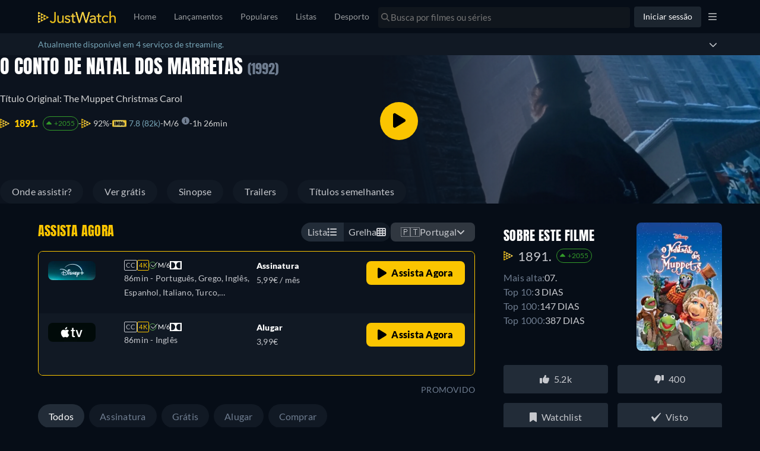

--- FILE ---
content_type: text/html
request_url: https://geo.justwatch.com/
body_size: 155
content:
<!DOCTYPE html>
<html lang="en">
<head>
    <meta charset="UTF-8">
    <meta name="viewport" content="width=device-width, initial-scale=1.0">
    <meta name="robots" content="noindex">
    <title>Redirecting...</title>
    <script type="text/javascript">
        window.location.href = "https://www.justwatch.com";
    </script>
</head>
<body>
    <div>
        <p>If you are not redirected automatically, click <a href="https://www.justwatch.com">here</a>.</p>
    </div>
</body>
</html>


--- FILE ---
content_type: text/javascript
request_url: https://www.justwatch.com/appassets/js/1768926213296_chunk-898d033e.616e10f2.js
body_size: 2778
content:
(window.webpackJsonp=window.webpackJsonp||[]).push([["chunk-898d033e"],{"9faa":function(e,n,t){"use strict";t.r(n);var a=t("2b0e"),r=t("76f1"),l=t("f182"),i=t("9c11"),u=Object(a.defineComponent)({__name:"FlatRentBuy",props:{title:null,offers:null,seasonNumber:null},setup(e){const n=e,{language:t}=Object(i.f)(),{getOfferTextBlock:u,getInfoTextBlock:o,getRTLInfoTextBlock:s}=Object(l.b)(Object(a.toRefs)(n)),c=Object(a.computed)(()=>{switch(t.value){case"fi":return[o(r.n.Flatrate,"Tällä hetkellä voit katsoa elokuvan","suoratoistona palvelussa"),". ",o(r.n.Buy,"Voit myös ostaa elokuvan","palvelussa"),u(r.n.Rent," tai ladata tai vuokrata sen netissä palvelussa"),". "];case"ru":return[o(r.n.Flatrate,"В настоящее время Вы можете посмотреть","на"),". ",o(r.n.Buy,"Также возможно купить и скачать","на"),u(r.n.Rent," или взять напрокат на","онлайн"),". "];case"it":return[o(r.n.Flatrate,"Adesso puoi guardare","in streaming su"),". ",o(r.n.Buy,"Puoi anche comprare","scaricandolo da"),u(r.n.Rent," o noleggiarlo online su"),". "];case"de":return[o(r.n.Flatrate,"Du kannst","bei","legal im Stream anschauen"),u(r.n.Rent,", bei","online leihen"),u(r.n.Buy," oder auch bei","als Download kaufen"),". "];case"pt":return[o(r.n.Flatrate,"Você pode assistir","no","legalmente online"),u(r.n.Rent,", no","alugar online"),u(r.n.Buy," ou também no","para comprar o Download"),". "];case"fr":return[o(r.n.Flatrate,"En ce moment, vous pouvez regarder","en streaming sur"),". ",o(r.n.Rent,"Il est également possible de louer","sur","en ligne"),u(r.n.Buy," ou de le télécharger sur"),". "];case"es":return[o(r.n.Flatrate,"Actualmente, usted es capaz de ver","streaming en"),". ",o(r.n.Rent,"Por lo tanto, es posible alquilar","en","como descarga online"),u(r.n.Buy," y para comprarlo en"),". "];case"ja":return[o(r.n.Flatrate,`現在の「${n.title}」の視聴情報：`,"は","で配信中です。"),u(r.n.Rent,"","で配信版のレンタルができます。"),u(r.n.Buy,"配信版を購入してダウンロードする場合は","です"),". "];case"ko":return[u(r.n.Flatrate,"현재 ",`에서 "${n.title}" 스트리밍 서비스 중입니다. `),u(r.n.Rent,"또한 ","에서 대여가 가능하며 "),u(r.n.Buy,"중이며 ","에서 유료 다운로드하실 수 있습니다.")];case"ro":return[o(r.n.Flatrate,"În prezent, puteți viziona","streaming pe"),". ",o(r.n.Buy,"Puteți, de asemenea, să cumpărați","pe","prin descărcare"),u(r.n.Rent," sau să-l închiriați pe","online"),". "];case"hu":return[o(r.n.Flatrate,"Jelenleg a(z)","online megtekinthető itt:"),". ",o(r.n.Buy,"Továbbá a(z)","megvásárolható a(z)","szolgáltatónál"),u(r.n.Rent," vagy online kibérelhető itt:"),". "];case"cs":return[o(r.n.Flatrate,"Aktuálně máte možnost sledovat","streaming u"),". ",o(r.n.Buy," Si můžete koupit","u","ke stažení"),u(r.n.Rent," nebo si jej půjčit u","online"),". "];case"bg":return[o(r.n.Flatrate,"В момента можете да гледате стрийминг на","в","онлайн"),". ",o(r.n.Buy,"Възможно е също да купите","в","като изтеглена версия"),u(r.n.Rent," или да го наемете","онлайн"),". "];case"ar":return[o(r.n.Flatrate,"يمكنكم حالياً مشاهدة","على"),". ",o(r.n.Buy,"بإمكانكم أيضاً شراء","على","وتنزيله"),u(r.n.Rent," أو تأجيره على","أونلاين"),". "];case"pt":return[o(r.n.Flatrate,"Atualmente você pode assistir","em streaming via"),". ",o(r.n.Buy,"Também é possível comprar","via","como download"),u(r.n.Rent," ou alugar online via"),". "];case"tr":return[o(r.n.Flatrate,"Şu an","adlı yapımı","üzerinden izleyebilirsiniz"),". ",o(r.n.Buy,"Ayrıca","içeriğini","üzerinden satın alıp indirebilir"),u(r.n.Rent," veya","üzerinden kiralayıp çevrimiçi olarak seyredebilirsiniz"),". "];case"sq":return[o(r.n.Flatrate,"Aktualisht, ju mund të shikoni","në"),". ",o(r.n.Buy,"Gjithashtu mund ta blini","si shkarkim në"),u(r.n.Rent," ose ta merrni me qira në","online"),". "];case"pl":return[o(r.n.Flatrate,"Obecnie możesz oglądać","w streamingu w serwisie"),". ",o(r.n.Buy,"Możesz również kupić","jako plik do pobrania w serwisie"),u(r.n.Rent," lub wypożyczyć na","online"),". "];case"ro":return[o(r.n.Flatrate,"Acum poți să vezi","pe"),". ",o(r.n.Buy,"Poți de asemenea să cumperi și să descarci","pe"),u(r.n.Rent," sau să-l închiriezi online pe"),". "];case"az":return[o(r.n.Flatrate,"Hazırda siz","üzərindən","yayımını izləyə bilərsiniz"),". ",o(r.n.Buy,"Həmçinin","filmini","vasitəsilə alaraq endirə bilərsiniz"),u(r.n.Rent," və ya","saytında onlayn icarəyə götürə bilərsiniz"),". "];case"el":return[o(r.n.Flatrate,"Προς το παρόν μπορείτε να παρακολουθήσετε τον τίτλο","με streaming στο"),". ",o(r.n.Buy,"Υπάρχει επίσης η δυνατότητα να αγοράσετε τον τίτλο","στο","ως αρχείο λήψης"),u(r.n.Rent," ή να τον ενοικιάσετε στο","online"),". "];case"sr":return[o(r.n.Flatrate,"Trenutno možete da gledate","strim na"),". ",o(r.n.Buy,"Takođe je moguće kupiti","na","kao preuzimanje"),u(r.n.Rent," ili iznajmite na","onlajn"),". "];case"sv":return[o(r.n.Flatrate,"För närvarande kan du se","streama på"),o(r.n.Buy," eller köpa","på","som nedladdning"),u(r.n.Rent," eller hyra den på","online"),". "];case"uk":return[o(r.n.Flatrate,"Наразі ви можете дивитися трансляцію","на"),". ",o(r.n.Buy,"Ви також можете придбати і завантажити","на"),u(r.n.Rent," або взяти її напрокат онлайн на"),". "];case"ur":return[o(r.n.Flatrate,"فی الحال آپ","پر"),s(r.n.Buy,"اسٹریمنگ دیکھنے کے قابل ہیں۔ ڈاؤن لوڈ کے طور پر ","پر","خریدنا بھی ممکن ہے۔"),u(r.n.Rent," یا اسے آن لائن","پر کرائے پر لیں۔")];case"zh":return[o(r.n.Flatrate,"目前你可以在","上观看"),,"。",s(r.n.Buy,"此外，还可以在","上购买"," 的下载版，"),u(r.n.Rent," 或在","在线租赁该片")];case"en":default:return[o(r.n.Flatrate,"Currently you are able to watch","streaming on"),". ",o(r.n.Buy,"It is also possible to buy","on","as download"),u(r.n.Rent," or rent it on","online"),". "]}});return{__sfc:!0,language:t,props:n,getOfferTextBlock:u,getInfoTextBlock:o,getRTLInfoTextBlock:s,text:c}}}),o=t("2877"),s=Object(o.a)(u,(function(){var e=this._self._c,n=this._self._setupProxy;return e("p",[this._v(this._s(n.text.join("")))])}),[],!1,null,null,null);n.default=s.exports},f182:function(e,n,t){"use strict";t.d(n,"a",(function(){return i})),t.d(n,"b",(function(){return o}));var a=t("2b0e"),r=t("3654"),l=t("f058");const i=(e,n)=>"ja"===n?`「${e}」`:`"${e}"`,u=(e=[])=>[...new Set(e.map(e=>e.package.clearName))],o=e=>{const n=Object(a.computed)(()=>{var n;return null!==(n=Object(r.toValue)(e.title))&&void 0!==n?n:""}),t=Object(a.computed)(()=>{var n;return null!==(n=Object(r.toValue)(e.offers))&&void 0!==n?n:[]}),o=Object(a.computed)(()=>{var n;return null!==(n=Object(r.toValue)(e.seasonNumber))&&void 0!==n?n:null}),{tc:s,locale:c}=Object(l.b)(),p=(e,n,a)=>`${n} ${u(t.value.filter(n=>n.monetizationType===e)).join(", ")}${a?" "+a:""}`;return{getOfferTextBlock:p,getInfoTextBlock:(e,t,a,r)=>{const l=null==o.value?n.value:`${n.value} - ${s("WEBAPP_SEASON")} ${o.value}`,u=`${t} ${i(l,c.value)} ${a}`;return"none"===e?u:p(e,u,r)},getRTLInfoTextBlock:(e,a,r,l)=>{const i=null==o.value?n.value:`${n.value} - ${s("WEBAPP_SEASON")} ${o.value}`;return`${a} ${u(t.value.filter(n=>n.monetizationType===e)).join(", ")} ${r} ${i}${l?" "+l:""}`}}}}}]);
//# sourceMappingURL=1768926213296_chunk-898d033e.616e10f2.js.map

--- FILE ---
content_type: text/javascript
request_url: https://www.justwatch.com/appassets/js/1768926213296_runtime.8ec9c6c9.js
body_size: 4288
content:
!function(e){function c(c){for(var n,r,o=c[0],l=c[1],i=c[2],u=0,b=[];u<o.length;u++)r=o[u],Object.prototype.hasOwnProperty.call(t,r)&&t[r]&&b.push(t[r][0]),t[r]=0;for(n in l)Object.prototype.hasOwnProperty.call(l,n)&&(e[n]=l[n]);for(s&&s(c);b.length;)b.shift()();return d.push.apply(d,i||[]),a()}function a(){for(var e,c=0;c<d.length;c++){for(var a=d[c],n=!0,o=1;o<a.length;o++){var l=a[o];0!==t[l]&&(n=!1)}n&&(d.splice(c--,1),e=r(r.s=a[0]))}return e}var n={},t={runtime:0},d=[];function r(c){if(n[c])return n[c].exports;var a=n[c]={i:c,l:!1,exports:{}};return e[c].call(a.exports,a,a.exports,r),a.l=!0,a.exports}r.e=function(e){var c=[],a=t[e];if(0!==a)if(a)c.push(a[2]);else{var n=new Promise((function(c,n){a=t[e]=[c,n]}));c.push(a[2]=n);var d,o=document.createElement("script");o.charset="utf-8",o.timeout=120,r.nc&&o.setAttribute("nonce",r.nc),o.src=function(e){return r.p+"appassets/js/1768926213296_"+({"account-modal":"account-modal","ap-news":"ap-news","app-download-modal":"app-download-modal","cancel-pro-modal":"cancel-pro-modal","filter-bar":"filter-bar",editorial:"editorial",detail:"detail",popular:"popular",search:"search","text-recommendation-modal":"text-recommendation-modal","trailer-modal":"trailer-modal",collegesmostsuperbowlplayers:"collegesmostsuperbowlplayers","country-list":"country-list","country-selection-modal":"country-selection-modal","default-footer":"default-footer","european-banner-footer":"european-banner-footer",expansionseasonmls:"expansionseasonmls","freemium-filter-badge":"freemium-filter-badge","global-press~statistics-page":"global-press~statistics-page","global-press":"global-press",home:"home","language-list":"language-list","language-selection-modal":"language-selection-modal","login-manager-modal":"login-manager-modal","login-message-modal":"login-message-modal","low-priority-components":"low-priority-components","lp-plot-recommender":"lp-plot-recommender","lp-streamgreen":"lp-streamgreen","lp-subscriber-form":"lp-subscriber-form","mark-as-seen":"mark-as-seen",nbaplayoffs:"nbaplayoffs",new:"new",userprofile:"userprofile",JWTVLP:"JWTVLP","streaming-charts":"streaming-charts","statistics-page":"statistics-page","npm.sentry":"npm.sentry","npm.sentry-internal":"npm.sentry-internal","npm.videojs":"npm.videojs","npm.xmldom":"npm.xmldom","npm.video.js":"npm.video.js","npm.videojs-ima":"npm.videojs-ima","npm.mpd-parser":"npm.mpd-parser","videojs-player":"videojs-player","premium-filters":"premium-filters","pro-modal":"pro-modal","provider-selection-modal":"provider-selection-modal","refresh-token":"refresh-token","rent-signin":"rent-signin","search-suggester-results":"search-suggester-results","settings-modal":"settings-modal",static:"static",talent:"talent","text-recommendation-funnel-modal":"text-recommendation-funnel-modal","title-list":"title-list","tv-registration":"tv-registration",upcoming:"upcoming","vfm-css":"vfm-css",watchlist:"watchlist","youtube-player":"youtube-player","password-rest":"password-rest","impression-pixel":"impression-pixel","npm.bitmovin-player-ui":"npm.bitmovin-player-ui","npm.bitmovin-player":"npm.bitmovin-player","npm.bitmovin-analytics":"npm.bitmovin-analytics","bitmovin-player":"bitmovin-player","polyfills-core-js":"polyfills-core-js","polyfills-dom":"polyfills-dom","dailymotion-player":"dailymotion-player","filter-bar-seo":"filter-bar-seo","plex-player":"plex-player","timeline-empty-state":"timeline-empty-state","videobuster-player":"videobuster-player","title-card-pricechange":"title-card-pricechange","content-header-person":"content-header-person","jwtv-popular-trending-titles":"jwtv-popular-trending-titles","title-list-options-seo":"title-list-options-seo","consent-banner":"consent-banner","npm.d3":"npm.d3","consent-overlay":"consent-overlay","filter-menu":"filter-menu","mobile-banner":"mobile-banner","verify-email-banner":"verify-email-banner","stream-green-results":"stream-green-results","fallback-titles":"fallback-titles","new-page-switcher":"new-page-switcher","new-page-switcher-seo":"new-page-switcher-seo","npm.videojs-contrib-ads":"npm.videojs-contrib-ads","title-list-card":"title-list-card","title-list-row":"title-list-row","title-list-grid":"title-list-grid","tv-show-tracking-list":"tv-show-tracking-list",collections:"collections","empty-list-slider":"empty-list-slider","followed-lists":"followed-lists","public-list-details":"public-list-details","recommended-lists":"recommended-lists","npm.firebaseui":"npm.firebaseui",firebaseui:"firebaseui","custom-list-details":"custom-list-details","custom-lists":"custom-lists","backdrop-carousel":"backdrop-carousel","backdrop-trailer":"backdrop-trailer"}[e]||e)+"."+{"account-modal":"11bbb012","ap-news":"4a61a5b4","app-download-modal":"bb9207d4","cancel-pro-modal":"7dff8078","chunk-1fd56053":"508f8f2f","chunk-2d0b8a83":"32e589df","chunk-2d0c9573":"f93a2f79","chunk-2d21061a":"8cd84740","chunk-3ccbaa5e":"affa4255","filter-bar":"a5582fd5","chunk-5896289e":"0b8255f2","chunk-5d2cc33d":"22c645bd","chunk-683e11e1":"c9275c30","chunk-2c1e5dd2":"2fa51451","chunk-6bf2490a":"2c22764d","chunk-f95e509a":"24f17559","chunk-344d41e7":"1cb4fe33","chunk-29c0ecac":"5b910ed1","chunk-646e8068":"225a6a6e","chunk-281393e0":"39c118d8","chunk-445139a4":"b82f93ef","chunk-427b25f2":"a4e566a5","chunk-6ab7a683":"fda7cde6","chunk-7ea34100":"7a61b8f0","chunk-6eb01ed0":"83466c72",editorial:"5904ad37","chunk-e96ba8d2":"51bae859","chunk-5831d46c":"5c1342ee",detail:"0b210c49","chunk-1f4b13d5":"c656dbb7","chunk-be79db42":"2115a132",popular:"6c8fb40e",search:"854d34df","text-recommendation-modal":"65a27fca","trailer-modal":"3d00e799",collegesmostsuperbowlplayers:"56a395f9","country-list":"eff6251e","country-selection-modal":"ab40e0c7","default-footer":"3fbcf81d","european-banner-footer":"2e81c1d3",expansionseasonmls:"aa4f34d1","freemium-filter-badge":"79c48a11","global-press~statistics-page":"a1312d65","global-press":"46951312",home:"5ebe7482","language-list":"aa951fa8","language-selection-modal":"ecd7cd94","login-manager-modal":"3981d274","login-message-modal":"dc704791","low-priority-components":"6bc0733b","lp-plot-recommender":"7ba6bbee","lp-streamgreen":"b3e9fe7e","lp-subscriber-form":"0125b569","mark-as-seen":"38a7f374",nbaplayoffs:"80f09a97",new:"4e305404",userprofile:"ae5a662c","chunk-904a7c1a":"358fa3f2","chunk-76494af9":"f3ea1c82",JWTVLP:"2b3c3e92","streaming-charts":"647367df","statistics-page":"ab78b65f","npm.sentry":"7ab7f5b8","npm.sentry-internal":"c375fb56","npm.videojs":"49bebd42","npm.xmldom":"460c41e6","npm.video.js":"4d1565f2","npm.videojs-ima":"51f5e5ba","npm.mpd-parser":"c8ff76e1","videojs-player":"97be65a6","premium-filters":"b2df45bf","pro-modal":"c5b4c2e6","provider-selection-modal":"5bac612a","refresh-token":"bb5b636a","rent-signin":"2218bf69","search-suggester-results":"19b882cc","settings-modal":"cb8a9b00",static:"6450d167",talent:"96788679","text-recommendation-funnel-modal":"12f779ec","title-list":"5ca605a0","tv-registration":"41caefe0",upcoming:"609ae01d","vfm-css":"85af3f81",watchlist:"17ac677d","youtube-player":"2d573563","chunk-769e4cdc":"1181dc0e","password-rest":"52c59279","chunk-0df0ee42":"c91c8f0d","chunk-207d95a7":"a3fa8e1e","chunk-49fb07aa":"7263438b","chunk-a216c086":"17759c91","chunk-a928f66c":"4a3ee8e7","impression-pixel":"2f06a2e4","npm.bitmovin-player-ui":"e36ab9b5","npm.bitmovin-player":"87fc0b50","npm.bitmovin-analytics":"7371e12c","bitmovin-player":"b33a738e","chunk-2d0d09c7":"cc6d5258","chunk-47269aca":"b95331d0","chunk-02c995b5":"22292df6","chunk-09155df3":"440767bd","chunk-09162720":"8fe83857","chunk-097e0872":"329b2191","chunk-0e93a01c":"7e7fc70d","chunk-106fab1a":"5b5944b2","chunk-1bff95de":"aea036f5","chunk-1dbc15a2":"bc529c08","chunk-25d83ca8":"2ee34550","chunk-2d0a463b":"eed0a0cb","chunk-2d0c073f":"f37dff8e","chunk-2d0d43da":"bc83e916","chunk-2d0da04a":"2fa33f05","chunk-2d0e5812":"491dbc1d","chunk-2d217e6a":"a7c3799e","chunk-2d218068":"7224ebff","chunk-2d21da73":"07c5c801","chunk-2d2304d2":"c68ba7c2","chunk-2d237b00":"c62dcefb","chunk-30dd9750":"bf9d7c5d","chunk-37f2300e":"46652ea0","chunk-3ed29de3":"bb8c0d60","chunk-41c0f7a4":"aa730124","chunk-462c869e":"b5741dee","chunk-47245a33":"473a9eea","chunk-4739acd0":"fe3eb872","chunk-485adc83":"049f95fc","chunk-53b1137a":"f1b1e22e","chunk-541ea42d":"f257a9a7","chunk-54bbd082":"b728831f","chunk-59d4c87c":"81c21c5c","chunk-5a8ac886":"f04e0b99","chunk-5ff96a24":"f550ba9c","chunk-62be3600":"176903f8","chunk-69eb8776":"9c576920","chunk-6d375f34":"332174d2","chunk-7548ca2d":"b6b19fba","chunk-7704fff8":"37b167ac","chunk-79f1dac7":"91d30ff3","chunk-858cd918":"6a5baeb5","chunk-8bb7f81e":"63bfca5b","chunk-a9395c36":"5b3e6d14","chunk-d0e8aa0a":"5a16483e","chunk-d8413eac":"d4f0c673","chunk-e5275ddc":"0e51c2ce","chunk-eaa2b130":"4df4a62a","polyfills-core-js":"af440e1d","polyfills-dom":"fb420724","chunk-2c3cbdd3":"1eb1499d","chunk-6e85bc22":"b36c36b8","chunk-743d6cb6":"7b9252d2","chunk-9137d3a4":"e348fc85","chunk-068f8a2f":"fbb577c2","chunk-57ac04a1":"39593c4d","chunk-0feb85e8":"23827dad","chunk-14ed150a":"5db6c88d","chunk-1c3a4331":"933ef524","chunk-16ddc543":"f7c1c8d9","chunk-2b2a9044":"ab8ec21b","chunk-3e6d9158":"18839a29","chunk-5d7b72b0":"f8928288","chunk-66e864dc":"90ecd487","chunk-7255f88e":"204d3e7b","chunk-eb5b5a9a":"9ba734f7","dailymotion-player":"ed88a898","filter-bar-seo":"18512841","plex-player":"0be9086f","timeline-empty-state":"9279c6bb","videobuster-player":"b2b81072","chunk-0108983c":"e62270cc","chunk-08639ffe":"8628116b","chunk-05cec4c3":"2dfd571a","chunk-3de2acb5":"23db89ee","chunk-134d24e0":"35048abf","chunk-26becc11":"857f9dbc","chunk-29fdc954":"27433243","chunk-2d0c7941":"8c3efd91","chunk-2d0e4a9d":"5dc080a7","chunk-2d22c671":"c51d1b35","chunk-38b6c726":"569555f6","chunk-3ac6235e":"30db9d4e","chunk-3af22745":"fce880ba","chunk-3cf5e5b0":"2a454332","chunk-4005a5fe":"f5d976f4","chunk-41d310a1":"9ed1fe74","chunk-5e8f9bb7":"c82f3f85","chunk-6356a3f8":"8b8671d6","chunk-6a964dca":"6913c771","chunk-721ceba6":"63ece102","chunk-74707c21":"2881dee9","chunk-7b161c63":"d3e5d9f0","chunk-7b4c8998":"5bbcf8d9","chunk-9291b4c2":"605b63df","chunk-9a3e1766":"924e3147","chunk-a8a2939a":"d5a9e13d","chunk-b5f7cf36":"8f720b89","chunk-e38936d2":"bc13681a","chunk-e40b877c":"6e32686e","chunk-e86c4394":"0e1531fa","chunk-6c65c9ff":"c36c3ddf","title-card-pricechange":"d482e36a","chunk-42e82f8c":"017d651f","chunk-634c76f4":"2497e725","content-header-person":"8e944dd4","jwtv-popular-trending-titles":"6386a976","title-list-options-seo":"f50bb323","chunk-05502a6a":"4303d58b","consent-banner":"3f10bb64","npm.d3":"9190c867","chunk-65796013":"9f049176","chunk-53da56a2":"78c219c2","chunk-213d3dad":"a50eca40","chunk-4748f79c":"84466b1b","chunk-2a6de75a":"c2221b12","chunk-1891b03c":"3a84c7de","chunk-2d0b2365":"54e1f577","consent-overlay":"019eef1f","filter-menu":"1a331ef4","mobile-banner":"9e1cf7bc","verify-email-banner":"3deb1d2c","chunk-61e8926c":"5769965e","chunk-7a919e18":"c01c6c3a","stream-green-results":"e551ada4","chunk-c23feba0":"0b64cd73","chunk-130e36b0":"e8caedfe","chunk-1e5bed0d":"e8724f66","chunk-84620e26":"560035c6","fallback-titles":"6a263c66","new-page-switcher":"df1f1b25","new-page-switcher-seo":"11937fc1","chunk-65a73650":"9d0424d4","chunk-9e32c180":"17f1fb56","npm.videojs-contrib-ads":"ecfa5f84","chunk-f55d1678":"ed0d0960","chunk-2d0c5005":"dba90170","chunk-37235686":"6603245b","chunk-6845595c":"03cddb69","chunk-413c3204":"217f89e7","chunk-43c4c504":"c1f479fe","chunk-f185636c":"6adba81f","title-list-card":"a69c2b22","title-list-row":"42c9d43f","title-list-grid":"a534c8a2","chunk-150961d2":"40f1ed36","chunk-75252b79":"dde9e11d","chunk-80f3176c":"b72b9ff4","chunk-d1eedc3a":"1ad82688","chunk-2028e891":"ca6d490f","tv-show-tracking-list":"10828972",collections:"28ec31c1","empty-list-slider":"cacf163e","followed-lists":"4d0b10c4","public-list-details":"3effabca","recommended-lists":"a49572a9","npm.firebaseui":"513ea221",firebaseui:"92d59704","chunk-135ddf2b":"05026b1c","chunk-6cb06117":"786bb6e5","chunk-81bcbf4e":"92a4d79b","chunk-7730671e":"daf21699","chunk-2d2073d6":"8ce6bd4a","chunk-2d0b33e3":"8d2d725b","chunk-2d0b9280":"89a2b9fa","chunk-2d0baac9":"0fa74803","chunk-2d2376e6":"0f5d965f","chunk-77130bc8":"ca775f74","chunk-2319cc1d":"df8abc31","chunk-0aee1d8c":"32745f09","chunk-239989b2":"dae913c2","chunk-045788f9":"fe2fa08e","chunk-0ba702e4":"58bb0225","chunk-1297b732":"a4e29d88","chunk-149b76a2":"ca463f97","chunk-14e0c53a":"6ef08c4c","chunk-1502d568":"3d088a66","chunk-207d7879":"0936a302","chunk-2d0e9602":"5f35f7de","chunk-2fbafb4a":"d4860b46","chunk-3750ba2e":"1a033bdb","chunk-4032152a":"d977bdc5","chunk-43200d97":"4a453ff4","chunk-54d71f30":"b73e666d","chunk-54df6a0a":"b0a11165","chunk-6381e5cc":"71b162fd","chunk-7f7e5f1a":"04830ac4","chunk-898d033e":"616e10f2","chunk-90626b6a":"746ce8d7","chunk-a4092ea4":"3e78f599","chunk-bcd1d1ea":"9e03cc80","chunk-be8dbb10":"2d541316","chunk-d0caceb8":"942a86b5","chunk-0773ff70":"42624148","chunk-41db8de8":"f19297eb","chunk-eb6b1402":"4b8d9911","chunk-0824aeed":"3c2a3e20","chunk-157b9d6a":"44a89284","chunk-49100774":"d4884397","chunk-7b73af00":"7ccccac5","chunk-9bd5cdd0":"77e050e6","chunk-821d69ca":"9bad1347","custom-list-details":"214059b6","custom-lists":"ab38f889","backdrop-carousel":"c4df75ee","backdrop-trailer":"5dd646fd","chunk-18bc4856":"cdf0cf43","chunk-d595467a":"243f8a10"}[e]+".js"}(e);var l=new Error;d=function(c){o.onerror=o.onload=null,clearTimeout(i);var a=t[e];if(0!==a){if(a){var n=c&&("load"===c.type?"missing":c.type),d=c&&c.target&&c.target.src;l.message="Loading chunk "+e+" failed.\n("+n+": "+d+")",l.name="ChunkLoadError",l.type=n,l.request=d,a[1](l)}t[e]=void 0}};var i=setTimeout((function(){d({type:"timeout",target:o})}),12e4);o.onerror=o.onload=d,document.head.appendChild(o)}return Promise.all(c)},r.m=e,r.c=n,r.d=function(e,c,a){r.o(e,c)||Object.defineProperty(e,c,{enumerable:!0,get:a})},r.r=function(e){"undefined"!=typeof Symbol&&Symbol.toStringTag&&Object.defineProperty(e,Symbol.toStringTag,{value:"Module"}),Object.defineProperty(e,"__esModule",{value:!0})},r.t=function(e,c){if(1&c&&(e=r(e)),8&c)return e;if(4&c&&"object"==typeof e&&e&&e.__esModule)return e;var a=Object.create(null);if(r.r(a),Object.defineProperty(a,"default",{enumerable:!0,value:e}),2&c&&"string"!=typeof e)for(var n in e)r.d(a,n,function(c){return e[c]}.bind(null,n));return a},r.n=function(e){var c=e&&e.__esModule?function(){return e.default}:function(){return e};return r.d(c,"a",c),c},r.o=function(e,c){return Object.prototype.hasOwnProperty.call(e,c)},r.p="/",r.oe=function(e){throw console.error(e),e};var o=window.webpackJsonp=window.webpackJsonp||[],l=o.push.bind(o);o.push=c,o=o.slice();for(var i=0;i<o.length;i++)c(o[i]);var s=l;a()}([]);
//# sourceMappingURL=1768926213296_runtime.8ec9c6c9.js.map

--- FILE ---
content_type: text/javascript
request_url: https://www.justwatch.com/appassets/js/1768926213296_chunk-e40b877c.6e32686e.js
body_size: 4433
content:
(window.webpackJsonp=window.webpackJsonp||[]).push([["chunk-e40b877c"],{"1f0a":function(t,e,a){"use strict";a.r(e);var i=a("2b0e"),n=a("e8f5"),r=a("f65f"),o=a("76f1"),s=a("cec8"),l=a("e593"),c=a("4bcb"),d=a("9c11"),m=Object(i.defineComponent)({__name:"TitleDetailStreamingChartListV2",props:{titles:null,titleObjectType:null,lastUpdated:null,titleId:{default:""},isSidebar:{type:Boolean,default:!1}},emits:["clicked"],setup(t,{emit:e}){const a=t,{language:n,country:m}=Object(d.f)(),p=Object(i.computed)(()=>{var t;return(null===(t=a.titles)||void 0===t?void 0:t.length)>0}),f=Object(i.computed)(()=>{const t=Object(c.m)(a.lastUpdated,{day:"2-digit",month:"2-digit",year:"numeric"},m.value,n.value);return`${t.time}, ${t.date}`}),h=Object(i.computed)(()=>!!l.d.includes(m.value)&&"en"===n.value),u=Object(i.computed)(()=>a.titleObjectType===o.q.Movie?"Show all movies in the JustWatch Streaming Charts":a.titleObjectType===o.q.Show?"Show all TV shows in the JustWatch Streaming Charts":a.titleObjectType===o.q.ShowSeason?"Show all seasons in the JustWatch Streaming Charts":"Show all titles in the JustWatch Streaming Charts"),_=Object(i.computed)(()=>{let t=void 0;return a.titleObjectType===o.q.Show&&(t="shows"),a.titleObjectType===o.q.ShowSeason&&(t="seasons"),{t:t,ct:"daily"}});return{__sfc:!0,props:a,emits:e,language:n,country:m,showChart:p,updatedTimestamp:f,showLinkButton:h,linkButtonText:u,linkButtonQueryParams:_,onClick:function(t,a){e("clicked",{title:t,index:a})},getTitle:function(t){return(null==t?void 0:t.showTitle)||(null==t?void 0:t.title)},getSeason:function(t){return null==t?void 0:t.seasonNumber},getChartPosition:function(t){var e;return null==t||null===(e=t.rankInfo)||void 0===e?void 0:e.rank},getChartPositionDynamic:function(t){var e;return null==t||null===(e=t.rankInfo)||void 0===e?void 0:e.trend},getChartMovement:function(t){var e;return null==t||null===(e=t.rankInfo)||void 0===e?void 0:e.trendDifference},getDaysInTop1000:function(t){var e;return null===(e=t.rankInfo)||void 0===e?void 0:e.daysInTop1000},isTitle:function(t){return(null==t?void 0:t.jwEntityID)===a.titleId},trackLinkClick:function(){r.TrackingHelper.trackEvent("userinteraction",{action:"redirect_clicked",label:"streaming_chart"})},TitleDetailStreamingChartListItem:s.a}}}),p=(a("3a93"),a("2877")),f=Object(p.a)(m,(function(){var t=this,e=t._self._c,a=t._self._setupProxy;return a.showChart?e("div",{staticClass:"streaming-chart-list"},[e("table",{staticClass:"streaming-chart"},[e("thead",[e("tr",{class:"streaming-chart__head"+(t.isSidebar?"--sidebar":"")},[e("th",{staticClass:"streaming-chart__head__title",attrs:{width:"80px"}},[t._v(t._s(t.$tc("WEBAPP_RANK")))]),e("th",{staticClass:"streaming-chart__head__title",attrs:{width:""+(t.isSidebar?"0px":"30px")}}),e("th",{staticClass:"streaming-chart__head__title"},[t._v(t._s(t.$t("WEBAPP_TITLE",{NUMBER:""})))]),e("th",{staticClass:"streaming-chart__head__title",attrs:{width:"80px"}})])]),e("tbody",t._l(t.titles,(function(t,i){return e(a.TitleDetailStreamingChartListItem,{key:t.jwEntityID,attrs:{titleName:a.getTitle(t),showSeason:a.getSeason(t),chartPosition:a.getChartPosition(t),chartPositionDynamic:a.getChartPositionDynamic(t),chartMovement:a.getChartMovement(t),daysInTop1000:a.getDaysInTop1000(t),posterUrl:t.posterUrl,titleUrl:t.fullPath,isTitle:a.isTitle(t),title:t},on:{click:function(e){return a.onClick(t,i)}}})})),1)]),a.showLinkButton?e("router-link",{attrs:{to:{name:"app.streaming-charts",query:a.linkButtonQueryParams}}},[e("button",{staticClass:"streaming-chart-list__button",on:{click:a.trackLinkClick}},[t._v(t._s(a.linkButtonText))])]):t._e(),t.lastUpdated?e("p",{staticClass:"timestamp"},[t._v(" "+t._s(t.$t("WEBAPP_STREAMING_CHART_TIMESTAMP",{timestamp:a.updatedTimestamp}))+" ")]):t._e(),t._t("default")],2):t._e()}),[],!1,null,"39d78182",null).exports,h=a("11ca"),u=Object(i.defineComponent)({__name:"TitleDetailStreamingChartV2",props:{titleId:{default:""},titleName:null,streamingCharts:null,titleObjectType:null,isSidebar:{type:Boolean,default:!1}},setup(t,{expose:e}){const a=t,o=Object(i.computed)(()=>{var t;return null===(t=a.streamingCharts[0])||void 0===t||null===(t=t.rankInfo)||void 0===t?void 0:t.rank}),s=Object(i.computed)(()=>Object(n.b)(a.titleId,a.streamingCharts,4)),l=Object(i.computed)(()=>{var t;return(null===(t=s.value)||void 0===t?void 0:t.length)>0&&!!o.value&&o.value<1e4}),c=Object(i.computed)(()=>{var t;const e=a.streamingCharts.find(t=>(null==t?void 0:t.jwEntityID)===a.titleId);return(null==e||null===(t=e.rankInfo)||void 0===t?void 0:t.updatedAt)||""}),d=Object(i.computed)(()=>{var t;return null===(t=s.value)||void 0===t?void 0:t.find(t=>t.jwEntityID===a.titleId)}),m=Object(i.computed)(()=>s.value);return e({renderChart:l}),{__sfc:!0,props:a,streamingChartsRank:o,streamingChartTitles:s,renderChart:l,streamingChartLastUpdated:c,titleDetailTitle:d,titleNodes:m,trackClick:function(t){r.TrackingHelper.trackEvent("userinteraction",{action:"title_clicked",label:`${a.titleId}, ${t.title.jwEntityID}`,property:"streaming_chart",value:t.index})},provideStreamingChartSpinningText:n.a,TitleDetailStreamingChartListV2:f,faInfoCircle:h.G}}}),_=(a("beca"),Object(p.a)(u,(function(){var t=this,e=t._self._c,a=t._self._setupProxy;return a.renderChart?e("div",{staticClass:"streaming-chart__container"},[e("h2",{staticClass:"streaming-chart__title"},[t._v(" "+t._s(t.$t("WEBAPP_STREAMING_CHART_TITLE",{title:t.titleName}))+" "),e("span",{staticClass:"streaming-chart__title--icon"},[e("FontAwesomeIcon",{attrs:{icon:a.faInfoCircle}})],1),e("div",{staticClass:"popover"},[e("p",[t._v(" "+t._s(t.$tc("WEBAPP_STREAMING_CHART_TOOLTIP"))+" ")])])]),t.isSidebar?t._e():e("p",{staticClass:"detail-infos__text"},[t._v(" "+t._s(a.provideStreamingChartSpinningText(t.titleId,a.titleDetailTitle,a.titleNodes))+" ")]),e(a.TitleDetailStreamingChartListV2,{attrs:{titles:a.streamingChartTitles,titleId:t.titleId,titleObjectType:t.titleObjectType,lastUpdated:a.streamingChartLastUpdated,isSidebar:t.isSidebar},on:{clicked:function(t){return a.trackClick(t)}}})],1):t._e()}),[],!1,null,"9c571a5a",null));e.default=_.exports},"3a93":function(t,e,a){"use strict";a("9e7a")},"3db2":function(t,e,a){"use strict";a("4f21")},"43f9":function(t,e,a){(e=a("24fb")(!1)).push([t.i,".streaming-chart-list[data-v-39d78182]{flex-basis:80%}@media(min-width:768px){.streaming-chart-list[data-v-39d78182]{flex-basis:45%}}@media(min-width:992px){.streaming-chart-list[data-v-39d78182]{flex-basis:40%}}@media(min-width:1200px){.streaming-chart-list[data-v-39d78182]{flex-basis:35%}}.streaming-chart-list[data-v-39d78182]:not(:last-of-type){margin-inline-end:32px}.streaming-chart-list__button[data-v-39d78182]{width:100%;padding:8px 24px;color:#c6c8cd;font-size:16px;font-weight:400;letter-spacing:.24px;border-radius:8px;border:none;background:#111924;margin-top:8px}.streaming-chart-list__button[data-v-39d78182]:hover{cursor:pointer;background:#161d28}.streaming-chart[data-v-39d78182]{width:100%;border-collapse:collapse;margin-top:16px}.streaming-chart__head[data-v-39d78182]{border-bottom:2px solid #1c252f}.streaming-chart__head--sidebar[data-v-39d78182]{border-bottom:1px solid #1c252f}.streaming-chart__head__title[data-v-39d78182]{text-align:start;font-size:16px;color:#c6c8cd;line-height:1;padding-bottom:16px;font-weight:400;line-height:16px;letter-spacing:.015em}.timestamp[data-v-39d78182]{color:#6a7c8f;font-size:14px;margin-bottom:0}@media(max-width:480px){.timestamp[data-v-39d78182]{font-size:12px}}",""]),t.exports=e},"4f21":function(t,e,a){var i=a("9f62");i.__esModule&&(i=i.default),"string"==typeof i&&(i=[[t.i,i,""]]),i.locals&&(t.exports=i.locals);(0,a("499e").default)("7a673669",i,!0,{sourceMap:!1,shadowMode:!1})},"6d50":function(t,e,a){var i=a("a040");i.__esModule&&(i=i.default),"string"==typeof i&&(i=[[t.i,i,""]]),i.locals&&(t.exports=i.locals);(0,a("499e").default)("5017621d",i,!0,{sourceMap:!1,shadowMode:!1})},"9e7a":function(t,e,a){var i=a("43f9");i.__esModule&&(i=i.default),"string"==typeof i&&(i=[[t.i,i,""]]),i.locals&&(t.exports=i.locals);(0,a("499e").default)("4aeb7381",i,!0,{sourceMap:!1,shadowMode:!1})},"9f62":function(t,e,a){(e=a("24fb")(!1)).push([t.i,".streaming-chart-list-item[data-v-f6a7f50c]{color:#fff;position:relative;border-bottom:1px solid #1c252f}.streaming-chart-list-item[data-v-f6a7f50c]:hover{cursor:pointer}.streaming-chart-list-item td[data-v-f6a7f50c]{padding:8px 5px}.streaming-chart-list-item__position[data-v-f6a7f50c]{margin:0;margin-inline-end:16px;color:#6a7c8f}.streaming-chart-list-item__position--title[data-v-f6a7f50c]{color:#b9bdcc}.streaming-chart-list-item__link[data-v-f6a7f50c]{width:100%}.streaming-chart-list-item__link-content[data-v-f6a7f50c]{display:flex;align-items:center;width:100%}.streaming-chart-list-item__poster[data-v-f6a7f50c]{display:block;z-index:10;width:48px;min-width:48px;height:68px}.streaming-chart-list-item__poster[data-v-f6a7f50c] img{border-radius:2px}.streaming-chart-list-item__content[data-v-f6a7f50c]{display:flex;align-items:center;width:100%}.streaming-chart-list-item__title[data-v-f6a7f50c]{display:flex;flex-direction:column;font-size:18px;line-height:26px;padding-inline:16px 8px;position:relative;width:-moz-fit-content;width:fit-content;font-size:16px;color:#6a7c8f}@media(max-width:767px){.streaming-chart-list-item__title[data-v-f6a7f50c]{font-size:14px}}.streaming-chart-list-item__title--title[data-v-f6a7f50c]{color:#b9bdcc}.streaming-chart-list-item__title-name[data-v-f6a7f50c]{font-weight:700;display:-webkit-box;-webkit-line-clamp:2;line-clamp:2;-webkit-box-orient:vertical;overflow:hidden}.streaming-chart-list-item .arrow-container[data-v-f6a7f50c]{margin-inline-start:auto;display:flex;justify-content:center;align-items:center;border:1px solid;border-radius:16px;padding:2px 5px;width:-moz-fit-content;width:fit-content}.streaming-chart-list-item .arrow-container p[data-v-f6a7f50c]{font-size:12px;margin:0}.streaming-chart-list-item .arrow-container svg[data-v-f6a7f50c]{font-size:14px}.streaming-chart-list-item .arrow-container--up[data-v-f6a7f50c]{color:#339b2a;border-color:#339b2a}.streaming-chart-list-item .arrow-container--up p[data-v-f6a7f50c]{color:#339b2a}.streaming-chart-list-item .arrow-container--stable[data-v-f6a7f50c]{color:#797979;border-color:#797979}.streaming-chart-list-item .arrow-container--stable p[data-v-f6a7f50c]{color:#797979;font-weight:900;padding:0 8px}.streaming-chart-list-item .arrow-container--down[data-v-f6a7f50c]{color:#a30000;border-color:#a30000}.streaming-chart-list-item .arrow-container--down p[data-v-f6a7f50c]{color:#a30000}.streaming-chart-list-item__arrow[data-v-f6a7f50c]{font-size:24px;margin-inline-end:4px}.streaming-chart-list-item__arrow--up[data-v-f6a7f50c]{color:#339b2a}.streaming-chart-list-item__arrow--stable[data-v-f6a7f50c]{color:#797979;transform:rotate(90deg);display:none}.streaming-chart-list-item__arrow--down[data-v-f6a7f50c]{color:#a30000;transform:rotate(180deg)}.streaming-chart-list-item__season[data-v-f6a7f50c]{color:#6a7c8f}.streaming-chart-list-item__season--title[data-v-f6a7f50c]{color:#b9bdcc}.streaming-chart-list-item--title[data-v-f6a7f50c]:before{color:#6a7c8f}.new[data-v-f6a7f50c]{text-transform:uppercase;color:#fbc500;font-size:16px;font-weight:400;letter-spacing:.24px;text-align:end}",""]),t.exports=e},a040:function(t,e,a){(e=a("24fb")(!1)).push([t.i,".detail-infos[data-v-9c571a5a]{position:relative}.detail-infos__subheading[data-v-9c571a5a]{display:flex;justify-content:space-between;align-items:flex-end;margin-block-start:18px;margin-block-end:8px}.detail-infos__subheading--label[data-v-9c571a5a]{display:inline;-webkit-font-smoothing:antialiased;font-family:Anton,Anton-Fallback,Impact;font-size:22px;font-weight:400;line-height:32px;letter-spacing:.02em;color:#fff;text-transform:uppercase;margin-inline-end:8px;margin-block-start:0;margin-block-end:0}.detail-infos__text[data-v-9c571a5a]{font-size:16px;font-weight:400;line-height:24px}.streaming-chart__container[data-v-9c571a5a]{container-name:streaming-charts;container-type:inline-size}.streaming-chart__title[data-v-9c571a5a]{-webkit-font-smoothing:antialiased;font-family:Anton,Impact;font-size:22px;font-weight:400;line-height:32px;letter-spacing:.02em;color:#fff;text-transform:uppercase;margin-block:var(--spacing-08) 16px}.streaming-chart__title--icon[data-v-9c571a5a]{margin-inline-start:5px;color:#6f7d90}.streaming-chart__title--icon[data-v-9c571a5a]:hover{cursor:pointer}.streaming-chart__title--icon:hover+.popover[data-v-9c571a5a]{display:block}.popover[data-v-9c571a5a]{position:absolute;margin-top:5px;display:none;height:-moz-fit-content;height:fit-content;max-width:350px;left:200px;padding:24px;background-color:#222c38;z-index:11}@media(max-width:550px){.popover[data-v-9c571a5a]{max-width:100%;right:0;margin:5px 10px 0}}@container streaming-charts (max-width: 400px){.popover[data-v-9c571a5a]{left:0}}.popover p[data-v-9c571a5a]{text-transform:none;margin:0;font-size:16px;font-weight:400;line-height:24px}",""]),t.exports=e},beca:function(t,e,a){"use strict";a("6d50")},cec8:function(t,e,a){"use strict";var i=a("2b0e"),n=a("062a"),r=a("1ed1"),o=a("76f1"),s=a("f058"),l=a("11ca"),c=Object(i.defineComponent)({__name:"TitleDetailStreamingChartListItem",props:{titleName:null,posterUrl:null,chartPosition:null,titleUrl:null,chartMovement:null,chartPositionDynamic:{default:o.m.Stable},daysInTop1000:null,showSeason:{default:null},isTitle:{type:Boolean},title:null},setup(t){const e=t,{tc:a}=Object(s.b)(),c=Object(i.computed)(()=>{var t;return null!==(t=i.default.filter("Thumbor")({url:e.posterUrl,imageType:"poster_global"}))&&void 0!==t?t:"/appassets/img/poster-placeholder.png"}),d=Object(i.computed)(()=>e.chartPosition?e.chartPosition.toLocaleString("en-US",{minimumIntegerDigits:2,useGrouping:!1}):""),m=Object(i.computed)(()=>{const t=null==e.chartPosition||e.chartPosition<=1e3;return 0===e.daysInTop1000&&t||e.chartPositionDynamic===o.m.New||null!=e.chartMovement&&e.chartMovement>=5e3}),p=Object(i.computed)(()=>e.chartPositionDynamic&&!m.value),f=Object(i.computed)(()=>p.value?{"streaming-chart-list-item__arrow":!!e.chartPositionDynamic,"streaming-chart-list-item__arrow--up":e.chartPositionDynamic===o.m.Up,"streaming-chart-list-item__arrow--stable":e.chartPositionDynamic===o.m.Stable,"streaming-chart-list-item__arrow--down":e.chartPositionDynamic===o.m.Down}:null),h=Object(i.computed)(()=>`${a("WEBAPP_SEASON")} ${e.showSeason}`),u=Object(i.computed)(()=>e.chartPositionDynamic===o.m.Up?"+"+e.chartMovement:e.chartPositionDynamic===o.m.Stable?"—":e.chartPositionDynamic===o.m.Down?""+e.chartMovement:"—");return{__sfc:!0,props:e,tc:a,imgSrc:c,formattedChartPosition:d,isNew:m,showArrow:p,arrowClasses:f,seasonNumber:h,trendDifference:u,PictureComp:n.a,TitleDetailLink:r.a,faCaretUp:l.j}}}),d=(a("3db2"),a("2877")),m=Object(d.a)(c,(function(){var t=this,e=t._self._c,a=t._self._setupProxy;return e("tr",{staticClass:"streaming-chart-list-item",class:"streaming-chart-list-item"+(t.isTitle?"--title":""),attrs:{"data-position":t.chartPosition}},[e("td",{staticClass:"streaming-chart-list-item__content"},[e("p",{staticClass:"streaming-chart-list-item__position",class:{"streaming-chart-list-item__position--title":t.isTitle}},[t._v(" "+t._s(a.formattedChartPosition)+". ")])]),e("td"),e("td",{staticClass:"streaming-chart-list-item__content"},[e(a.TitleDetailLink,{attrs:{fullPath:t.titleUrl,title:t.title}},[e("div",{staticClass:"streaming-chart-list-item__link-content",on:{click:function(e){return t.$emit("click")}}},[e(a.PictureComp,{staticClass:"streaming-chart-list-item__poster",attrs:{alt:t.titleName,imageUrl:a.imgSrc,"image-profile":"poster_global"}}),e("div",{staticClass:"streaming-chart-list-item__title",class:{"streaming-chart-list-item__title--title":t.isTitle},attrs:{title:t.titleName}},[e("span",{staticClass:"streaming-chart-list-item__title-name"},[t._v(t._s(t.titleName)+" ")]),t.showSeason?e("span",{staticClass:"streaming-chart-list-item__season",class:{"streaming-chart-list-item__season--title":t.isTitle}},[t._v("("+t._s(a.seasonNumber)+")")]):t._e()])],1)])],1),e("td",[a.showArrow?e("div",{staticClass:"arrow-container",class:{"arrow-container--up":"UP"===t.chartPositionDynamic,"arrow-container--stable":"STABLE"===t.chartPositionDynamic,"arrow-container--down":"DOWN"===t.chartPositionDynamic}},[e("FontAwesomeIcon",{class:a.arrowClasses,attrs:{icon:a.faCaretUp,size:"lg"}}),e("p",[t._v(t._s(a.trendDifference))])],1):a.isNew?e("div",{staticClass:"new"},[t._v(" "+t._s(t.$t("WEBAPP_MENU_NEW"))+" ")]):t._e()])])}),[],!1,null,"f6a7f50c",null);e.a=m.exports},e8f5:function(t,e,a){"use strict";a.d(e,"b",(function(){return o})),a.d(e,"a",(function(){return s}));var i=a("76f1"),n=a("f058"),r=a("9c11");function o(t,e,a){const i=e||[],n=i.find(e=>{var a;return(null===(a=l(e))||void 0===a?void 0:a.id)===t}),{streamingChartInfo:r}=l(n)||{},o=null==r?void 0:r.rank,s=2*a+1-a,c=2*a+1+a+1;if(!o)return i.slice(s,c);const d=Math.max(o-(a+1),0),m=o+a+(0===d?a+1-o:0);return o<=2*a+1?i.slice(d,m):i.slice(s,c)}function s(t,e,a){const{country:o}=Object(r.f)(),{t:s,tc:c}=Object(n.b)(),{titleName:d,streamingChartInfo:m,objectType:p}=l(e)||{};let f=s("WEBAPP_COUNTRY_"+o.value);"US"===o.value&&(f=s("WEBAPP_COUNTRY_THE_US")),"GB"===o.value&&(f=s("WEBAPP_COUNTRY_THE_GB"));const h=s("WEBAPP_STREAMING_CHART_SPINNINGTEXT_CURRENTRANK",{title:d,rank:null==m?void 0:m.rank});let u="";if(m&&(m.trend===i.m.Up?u=1===m.trendDifference?s("MOVIE"===p?"WEBAPP_STREAMING_CHART_SPINNINGTEXT_MOVIE_RANKINCREASE1":"WEBAPP_STREAMING_CHART_SPINNINGTEXT_SHOW_RANKINCREASE1",{rank_change:m.trendDifference}):s("MOVIE"===p?"WEBAPP_STREAMING_CHART_SPINNINGTEXT_MOVIE_RANKINCREASEMULTIPLE":"WEBAPP_STREAMING_CHART_SPINNINGTEXT_SHOW_RANKINCREASEMULTIPLE",{rank_change:m.trendDifference}):m.trend===i.m.Stable?u=c(`WEBAPP_STREAMING_CHART_SPINNINGTEXT_${p===i.q.Movie?"MOVIE":"SHOW"}_RANKSAME`):m.trend===i.m.Down&&(u=-1===m.trendDifference?s(`WEBAPP_STREAMING_CHART_SPINNINGTEXT_${p===i.q.Movie?"MOVIE":"SHOW"}_RANKDECREASE1`,{rank_change:m.trendDifference}):s(`WEBAPP_STREAMING_CHART_SPINNINGTEXT_${p===i.q.Movie?"MOVIE":"SHOW"}_RANKDECREASEMULTIPLE`,{rank_change:m.trendDifference}))),1===(null==m?void 0:m.rank))return u?`${h} ${u}`:h;let _="";const g=e=>{const i=null==a?void 0:a.findIndex(e=>{var a;return(null===(a=l(e))||void 0===a?void 0:a.id)===t});return l(null==a?void 0:a[i+e])};var v,b;if(p===i.q.Movie)_=s("WEBAPP_STREAMING_CHART_SPINNINGTEXT_MOVIE_COMPARISON",{country:f,position_below:null===(v=g(1))||void 0===v?void 0:v.titleName,position_above:null===(b=g(-1))||void 0===b?void 0:b.titleName});else if(p===i.q.Show||p===i.q.ShowSeason){var w,x;_=s("WEBAPP_STREAMING_CHART_SPINNINGTEXT_SHOW_COMPARISON",{country:f,position_below:null===(w=g(1))||void 0===w?void 0:w.titleName,position_above:null===(x=g(-1))||void 0===x?void 0:x.titleName})}return`${h} ${null!=u?u:""} ${null!=_?_:""}`}function l(t){var e,a,i;if(!t)return null;const n="node"in t;return{id:n?t.node.id:t.jwEntityID,titleName:n?null!==(e=null===(a=t.node.show)||void 0===a||null===(a=a.content)||void 0===a?void 0:a.title)&&void 0!==e?e:null===(i=t.node)||void 0===i||null===(i=i.content)||void 0===i?void 0:i.title:t.title,streamingChartInfo:n?t.streamingChartInfo:t.rankInfo,objectType:n?t.node.objectType:c(t.jwEntityID)}}function c(t){return t.startsWith("tss")?i.q.ShowSeason:t.startsWith("ts")?i.q.Show:t.startsWith("tm")?i.q.Movie:void 0}}}]);
//# sourceMappingURL=1768926213296_chunk-e40b877c.6e32686e.js.map